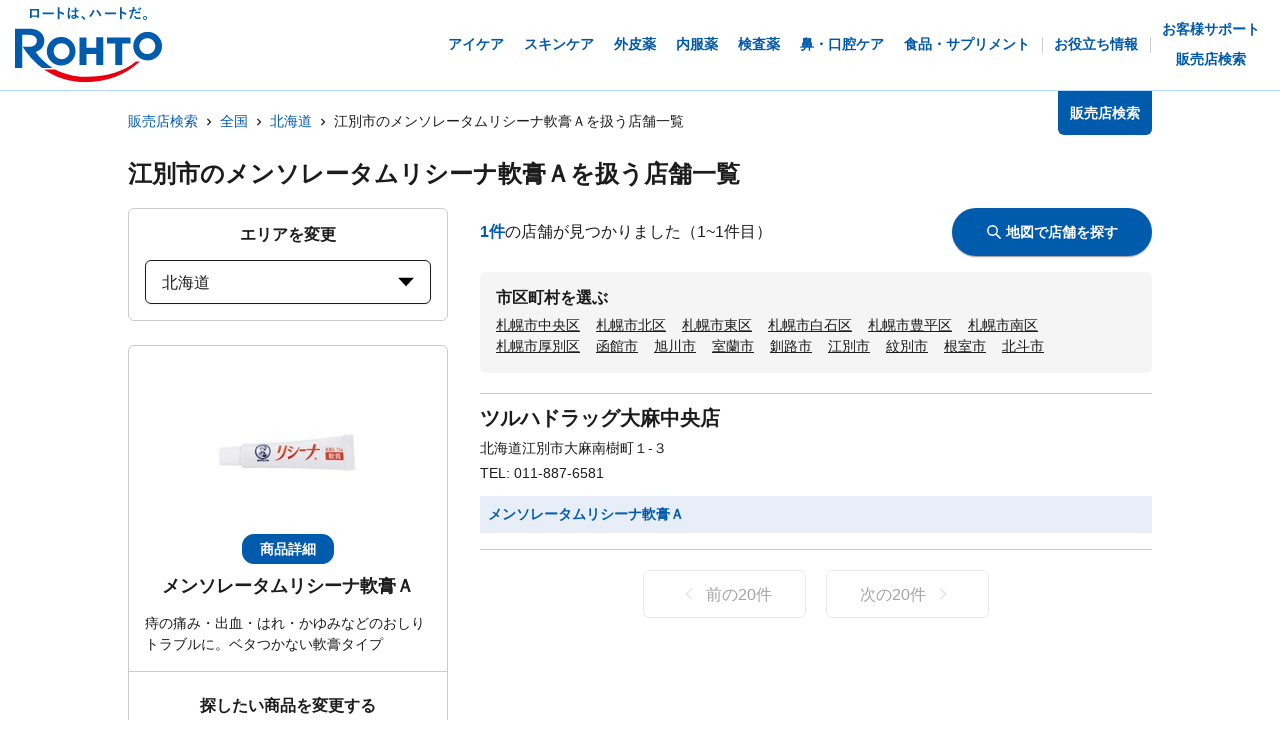

--- FILE ---
content_type: image/svg+xml
request_url: https://rohtocdnst01-atbadkejf9c6hgaf.a03.azurefd.net/sitecore/Media/common2020/images/icon_eyecare.svg
body_size: 814
content:
<svg xmlns="http://www.w3.org/2000/svg" width="40" height="40" preserveAspectRatio="xMinYMid"><g fill="#0058ab"><path d="M8.18 32.877a22.384 22.384 0 0031.733-8.787.781.781 0 000-.714 22.384 22.384 0 00-39.827 0 .781.781 0 000 .714 22.459 22.459 0 008.094 8.787zm11.82-20A10.859 10.859 0 119.141 23.733 10.872 10.872 0 0120 12.874zm18.336 10.856a20.767 20.767 0 01-10.052 9.248 12.4 12.4 0 000-18.5 20.766 20.766 0 0110.052 9.248zm-26.62-9.248a12.4 12.4 0 000 18.5 20.766 20.766 0 01-10.052-9.252 20.766 20.766 0 0110.052-9.248z"/><path d="M20 29.514a5.781 5.781 0 003.806-10.133.781.781 0 00-1.029 1.176 4.219 4.219 0 11-5.554 0 .781.781 0 10-1.029-1.176A5.781 5.781 0 0020 29.514zM.272 17.659a.781.781 0 001.1-.083 24.559 24.559 0 0137.253 0 .781.781 0 101.184-1.019 26.122 26.122 0 00-39.622 0 .781.781 0 00.083 1.1zm39.456 12.147a.781.781 0 00-1.1.083q-.124.144-.249.285a.781.781 0 001.169 1.037l.265-.3a.781.781 0 00-.085-1.105zm-15.13 8.2c-.255.048-.515.093-.772.134a.781.781 0 10.242 1.544c.273-.043.55-.091.821-.142a.781.781 0 00-.291-1.535zm7.876-2.968a25.4 25.4 0 01-.681.388.781.781 0 10.751 1.37 25.9 25.9 0 00.724-.412.781.781 0 00-.794-1.346zm-3.809 1.825c-.243.092-.491.181-.737.264a.781.781 0 10.5 1.479c.262-.089.526-.184.784-.281a.781.781 0 10-.551-1.462zm7.251-4.279c-.2.168-.4.336-.6.5a.781.781 0 10.974 1.221c.217-.173.433-.351.643-.53a.781.781 0 00-1.013-1.19zM16.177 38.14c-.257-.04-.516-.085-.772-.134a.781.781 0 10-.291 1.535c.272.052.548.1.821.142a.781.781 0 10.242-1.544zm-4.103-1.012a21.541 21.541 0 01-.737-.264.781.781 0 10-.551 1.462c.259.1.523.192.785.281a.781.781 0 10.5-1.479zm-3.866-1.702a25 25 0 01-.681-.387.781.781 0 00-.795 1.345c.237.14.481.279.724.412a.781.781 0 00.751-1.37zm12.198 3.008h-.013q-.393.006-.784 0h-.013a.781.781 0 00-.012 1.562h.833a.781.781 0 00-.012-1.562zM4.69 33.084c-.2-.162-.407-.33-.6-.5a.781.781 0 10-1.013 1.19c.21.179.427.357.643.53a.781.781 0 00.974-1.221zm-3.316-3.195A.781.781 0 00.19 30.908q.131.152.265.3a.781.781 0 001.169-1.037l-.25-.282z"/><path d="M20 5.9a.781.781 0 00.781-.781V.781a.781.781 0 00-1.562 0v4.341A.781.781 0 0020 5.9zm-10.676.943a.781.781 0 101.353-.781L8.804 2.819a.781.781 0 10-1.353.781zm20.285.287a.781.781 0 001.067-.286l1.873-3.243a.781.781 0 00-1.353-.781L29.32 6.062a.781.781 0 00.289 1.068zM20 19.514a.782.782 0 10-.552-.229.783.783 0 00.552.229z"/></g></svg>